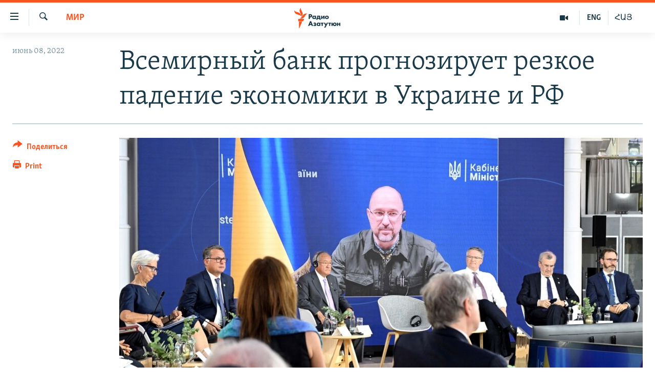

--- FILE ---
content_type: text/html; charset=utf-8
request_url: https://rus.azatutyun.am/a/31888504.html
body_size: 11625
content:

<!DOCTYPE html>
<html lang="ru" dir="ltr" class="no-js">
<head>
        <link rel="stylesheet" href="/Content/responsive/RFE/ru-AM/RFE-ru-AM.css?&amp;av=0.0.0.0&amp;cb=370">
<script src="//tags.azatutyun.am/rferl-pangea/prod/utag.sync.js"></script><script type='text/javascript' src='https://www.youtube.com/iframe_api' async></script>            <link rel="manifest" href="/manifest.json">
    <script type="text/javascript">
        //a general 'js' detection, must be on top level in <head>, due to CSS performance
        document.documentElement.className = "js";
        var cacheBuster = "370";
        var appBaseUrl = "/";
        var imgEnhancerBreakpoints = [0, 144, 256, 408, 650, 1023, 1597];
        var isLoggingEnabled = false;
        var isPreviewPage = false;
        var isLivePreviewPage = false;

        if (!isPreviewPage) {
            window.RFE = window.RFE || {};
            window.RFE.cacheEnabledByParam = window.location.href.indexOf('nocache=1') === -1;

            const url = new URL(window.location.href);
            const params = new URLSearchParams(url.search);

            // Remove the 'nocache' parameter
            params.delete('nocache');

            // Update the URL without the 'nocache' parameter
            url.search = params.toString();
            window.history.replaceState(null, '', url.toString());
        } else {
            window.addEventListener('load', function() {
                const links = window.document.links;
                for (let i = 0; i < links.length; i++) {
                    links[i].href = '#';
                    links[i].target = '_self';
                }
             })
        }

var pwaEnabled = true;        var swCacheDisabled;
    </script>
    <meta charset="utf-8" />

            <title>&#x412;&#x441;&#x435;&#x43C;&#x438;&#x440;&#x43D;&#x44B;&#x439; &#x431;&#x430;&#x43D;&#x43A; &#x43F;&#x440;&#x43E;&#x433;&#x43D;&#x43E;&#x437;&#x438;&#x440;&#x443;&#x435;&#x442; &#x440;&#x435;&#x437;&#x43A;&#x43E;&#x435; &#x43F;&#x430;&#x434;&#x435;&#x43D;&#x438;&#x435; &#x44D;&#x43A;&#x43E;&#x43D;&#x43E;&#x43C;&#x438;&#x43A;&#x438; &#x432; &#x423;&#x43A;&#x440;&#x430;&#x438;&#x43D;&#x435; &#x438; &#x420;&#x424;</title>
            <meta name="description" content="&#x412;&#x43E;&#x439;&#x43D;&#x430; &#x420;&#x43E;&#x441;&#x441;&#x438;&#x438; &#x43F;&#x440;&#x43E;&#x442;&#x438;&#x432; &#x423;&#x43A;&#x440;&#x430;&#x438;&#x43D;&#x44B; &#x442;&#x430;&#x43A;&#x436;&#x435; &#x43D;&#x435;&#x433;&#x430;&#x442;&#x438;&#x432;&#x43D;&#x43E; &#x441;&#x43A;&#x430;&#x437;&#x44B;&#x432;&#x430;&#x435;&#x442;&#x441;&#x44F; &#x43D;&#x430; &#x433;&#x43B;&#x43E;&#x431;&#x430;&#x43B;&#x44C;&#x43D;&#x43E;&#x439; &#x44D;&#x43A;&#x43E;&#x43D;&#x43E;&#x43C;&#x438;&#x43A;&#x435;" />
                <meta name="keywords" content="Архив, Новости, Экономика, Мир" />
    <meta name="viewport" content="width=device-width, initial-scale=1.0" />


    <meta http-equiv="X-UA-Compatible" content="IE=edge" />

<meta name="robots" content="max-image-preview:large"><meta property="fb:pages" content="1731694953739871" />

        <link href="https://www.svoboda.org/a/31888385.html" rel="canonical" />

        <meta name="apple-mobile-web-app-title" content="RFE/RL" />
        <meta name="apple-mobile-web-app-status-bar-style" content="black" />
            <meta name="apple-itunes-app" content="app-id=475986784, app-argument=//31888504.ltr" />
<meta content="&#x412;&#x441;&#x435;&#x43C;&#x438;&#x440;&#x43D;&#x44B;&#x439; &#x431;&#x430;&#x43D;&#x43A; &#x43F;&#x440;&#x43E;&#x433;&#x43D;&#x43E;&#x437;&#x438;&#x440;&#x443;&#x435;&#x442; &#x440;&#x435;&#x437;&#x43A;&#x43E;&#x435; &#x43F;&#x430;&#x434;&#x435;&#x43D;&#x438;&#x435; &#x44D;&#x43A;&#x43E;&#x43D;&#x43E;&#x43C;&#x438;&#x43A;&#x438; &#x432; &#x423;&#x43A;&#x440;&#x430;&#x438;&#x43D;&#x435; &#x438; &#x420;&#x424;" property="og:title"></meta>
<meta content="&#x412;&#x43E;&#x439;&#x43D;&#x430; &#x420;&#x43E;&#x441;&#x441;&#x438;&#x438; &#x43F;&#x440;&#x43E;&#x442;&#x438;&#x432; &#x423;&#x43A;&#x440;&#x430;&#x438;&#x43D;&#x44B; &#x442;&#x430;&#x43A;&#x436;&#x435; &#x43D;&#x435;&#x433;&#x430;&#x442;&#x438;&#x432;&#x43D;&#x43E; &#x441;&#x43A;&#x430;&#x437;&#x44B;&#x432;&#x430;&#x435;&#x442;&#x441;&#x44F; &#x43D;&#x430; &#x433;&#x43B;&#x43E;&#x431;&#x430;&#x43B;&#x44C;&#x43D;&#x43E;&#x439; &#x44D;&#x43A;&#x43E;&#x43D;&#x43E;&#x43C;&#x438;&#x43A;&#x435;" property="og:description"></meta>
<meta content="article" property="og:type"></meta>
<meta content="https://rus.azatutyun.am/a/31888504.html" property="og:url"></meta>
<meta content="&#x420;&#x430;&#x434;&#x438;&#x43E; &#x421;&#x432;&#x43E;&#x431;&#x43E;&#x434;&#x430;" property="og:site_name"></meta>
<meta content="https://www.facebook.com/azatutyunru/" property="article:publisher"></meta>
<meta content="https://gdb.rferl.org/01373d13-c10d-418d-a2a8-d9b992c21e4b_w1200_h630.jpg" property="og:image"></meta>
<meta content="1200" property="og:image:width"></meta>
<meta content="630" property="og:image:height"></meta>
<meta content="568280086670706" property="fb:app_id"></meta>
<meta content="summary_large_image" name="twitter:card"></meta>
<meta content="@armenialiberty" name="twitter:site"></meta>
<meta content="https://gdb.rferl.org/01373d13-c10d-418d-a2a8-d9b992c21e4b_w1200_h630.jpg" name="twitter:image"></meta>
<meta content="&#x412;&#x441;&#x435;&#x43C;&#x438;&#x440;&#x43D;&#x44B;&#x439; &#x431;&#x430;&#x43D;&#x43A; &#x43F;&#x440;&#x43E;&#x433;&#x43D;&#x43E;&#x437;&#x438;&#x440;&#x443;&#x435;&#x442; &#x440;&#x435;&#x437;&#x43A;&#x43E;&#x435; &#x43F;&#x430;&#x434;&#x435;&#x43D;&#x438;&#x435; &#x44D;&#x43A;&#x43E;&#x43D;&#x43E;&#x43C;&#x438;&#x43A;&#x438; &#x432; &#x423;&#x43A;&#x440;&#x430;&#x438;&#x43D;&#x435; &#x438; &#x420;&#x424;" name="twitter:title"></meta>
<meta content="&#x412;&#x43E;&#x439;&#x43D;&#x430; &#x420;&#x43E;&#x441;&#x441;&#x438;&#x438; &#x43F;&#x440;&#x43E;&#x442;&#x438;&#x432; &#x423;&#x43A;&#x440;&#x430;&#x438;&#x43D;&#x44B; &#x442;&#x430;&#x43A;&#x436;&#x435; &#x43D;&#x435;&#x433;&#x430;&#x442;&#x438;&#x432;&#x43D;&#x43E; &#x441;&#x43A;&#x430;&#x437;&#x44B;&#x432;&#x430;&#x435;&#x442;&#x441;&#x44F; &#x43D;&#x430; &#x433;&#x43B;&#x43E;&#x431;&#x430;&#x43B;&#x44C;&#x43D;&#x43E;&#x439; &#x44D;&#x43A;&#x43E;&#x43D;&#x43E;&#x43C;&#x438;&#x43A;&#x435;" name="twitter:description"></meta>
                    <link rel="amphtml" href="https://rus.azatutyun.am/amp/31888504.html" />
<script type="application/ld+json">{"articleSection":"Мир","isAccessibleForFree":true,"headline":"Всемирный банк прогнозирует резкое падение экономики в Украине и РФ","inLanguage":"ru-AM","keywords":"Архив, Новости, Экономика, Мир","author":{"@type":"Person","name":"RFE/RL"},"datePublished":"2022-06-08 06:33:06Z","dateModified":"2022-06-08 06:33:06Z","publisher":{"logo":{"width":512,"height":220,"@type":"ImageObject","url":"https://rus.azatutyun.am/Content/responsive/RFE/ru-AM/img/logo.png"},"@type":"NewsMediaOrganization","url":"https://rus.azatutyun.am","sameAs":["https://www.facebook.com/azatutyunru/","https://twitter.com/azatutyunradio","https://www.youtube.com/azatutyunradio","https://www.instagram.com/azatutyuntv/"],"name":"Радио Азатутюн","alternateName":""},"@context":"https://schema.org","@type":"NewsArticle","mainEntityOfPage":"https://rus.azatutyun.am/a/31888504.html","url":"https://rus.azatutyun.am/a/31888504.html","description":"Война России против Украины также негативно сказывается на глобальной экономике","image":{"width":1080,"height":608,"@type":"ImageObject","url":"https://gdb.rferl.org/01373d13-c10d-418d-a2a8-d9b992c21e4b_w1080_h608.jpg"},"name":"Всемирный банк прогнозирует резкое падение экономики в Украине и РФ"}</script>
    <script src="/Scripts/responsive/infographics.bundle.min.js?&amp;av=0.0.0.0&amp;cb=370"></script>
        <script src="/Scripts/responsive/dollardom.min.js?&amp;av=0.0.0.0&amp;cb=370"></script>
        <script src="/Scripts/responsive/modules/commons.js?&amp;av=0.0.0.0&amp;cb=370"></script>
        <script src="/Scripts/responsive/modules/app_code.js?&amp;av=0.0.0.0&amp;cb=370"></script>

        <link rel="icon" type="image/svg+xml" href="/Content/responsive/RFE/img/webApp/favicon.svg" />
        <link rel="alternate icon" href="/Content/responsive/RFE/img/webApp/favicon.ico" />
            <link rel="mask-icon" color="#ea6903" href="/Content/responsive/RFE/img/webApp/favicon_safari.svg" />
        <link rel="apple-touch-icon" sizes="152x152" href="/Content/responsive/RFE/img/webApp/ico-152x152.png" />
        <link rel="apple-touch-icon" sizes="144x144" href="/Content/responsive/RFE/img/webApp/ico-144x144.png" />
        <link rel="apple-touch-icon" sizes="114x114" href="/Content/responsive/RFE/img/webApp/ico-114x114.png" />
        <link rel="apple-touch-icon" sizes="72x72" href="/Content/responsive/RFE/img/webApp/ico-72x72.png" />
        <link rel="apple-touch-icon-precomposed" href="/Content/responsive/RFE/img/webApp/ico-57x57.png" />
        <link rel="icon" sizes="192x192" href="/Content/responsive/RFE/img/webApp/ico-192x192.png" />
        <link rel="icon" sizes="128x128" href="/Content/responsive/RFE/img/webApp/ico-128x128.png" />
        <meta name="msapplication-TileColor" content="#ffffff" />
        <meta name="msapplication-TileImage" content="/Content/responsive/RFE/img/webApp/ico-144x144.png" />
                <link rel="preload" href="/Content/responsive/fonts/Skolar-Lt_Cyrl_v2.4.woff" type="font/woff" as="font" crossorigin="anonymous" />
    <link rel="alternate" type="application/rss+xml" title="RFE/RL - Top Stories [RSS]" href="/api/" />
    <link rel="sitemap" type="application/rss+xml" href="/sitemap.xml" />
    
    



</head>
<body class=" nav-no-loaded cc_theme pg-article print-lay-article js-category-to-nav nojs-images ">
        <script type="text/javascript" >
            var analyticsData = {url:"https://rus.azatutyun.am/a/31888504.html",property_id:"429",article_uid:"31888504",page_title:"Всемирный банк прогнозирует резкое падение экономики в Украине и РФ",page_type:"article",content_type:"article",subcontent_type:"article",last_modified:"2022-06-08 06:33:06Z",pub_datetime:"2022-06-08 06:33:06Z",pub_year:"2022",pub_month:"06",pub_day:"08",pub_hour:"06",pub_weekday:"Wednesday",section:"мир",english_section:"world",byline:"",categories:"armenian_default_zone,new,economy,world",domain:"rus.azatutyun.am",language:"Russian",language_service:"RFERL Armenian",platform:"web",copied:"yes",copied_article:"31888385|2|Russian|2022-06-08",copied_title:"Всемирный банк прогнозирует резкое падение экономики в Украине и РФ",runs_js:"Yes",cms_release:"8.44.0.0.370",enviro_type:"prod",slug:"",entity:"RFE",short_language_service:"ARM",platform_short:"W",page_name:"Всемирный банк прогнозирует резкое падение экономики в Украине и РФ"};
        </script>
<noscript><iframe src="https://www.googletagmanager.com/ns.html?id=GTM-WXZBPZ" height="0" width="0" style="display:none;visibility:hidden"></iframe></noscript>        <script type="text/javascript" data-cookiecategory="analytics">
            var gtmEventObject = Object.assign({}, analyticsData, {event: 'page_meta_ready'});window.dataLayer = window.dataLayer || [];window.dataLayer.push(gtmEventObject);
            if (top.location === self.location) { //if not inside of an IFrame
                 var renderGtm = "true";
                 if (renderGtm === "true") {
            (function(w,d,s,l,i){w[l]=w[l]||[];w[l].push({'gtm.start':new Date().getTime(),event:'gtm.js'});var f=d.getElementsByTagName(s)[0],j=d.createElement(s),dl=l!='dataLayer'?'&l='+l:'';j.async=true;j.src='//www.googletagmanager.com/gtm.js?id='+i+dl;f.parentNode.insertBefore(j,f);})(window,document,'script','dataLayer','GTM-WXZBPZ');
                 }
            }
        </script>
        <!--Analytics tag js version start-->
            <script type="text/javascript" data-cookiecategory="analytics">
                var utag_data = Object.assign({}, analyticsData, {});
if(typeof(TealiumTagFrom)==='function' && typeof(TealiumTagSearchKeyword)==='function') {
var utag_from=TealiumTagFrom();var utag_searchKeyword=TealiumTagSearchKeyword();
if(utag_searchKeyword!=null && utag_searchKeyword!=='' && utag_data["search_keyword"]==null) utag_data["search_keyword"]=utag_searchKeyword;if(utag_from!=null && utag_from!=='') utag_data["from"]=TealiumTagFrom();}
                if(window.top!== window.self&&utag_data.page_type==="snippet"){utag_data.page_type = 'iframe';}
                try{if(window.top!==window.self&&window.self.location.hostname===window.top.location.hostname){utag_data.platform = 'self-embed';utag_data.platform_short = 'se';}}catch(e){if(window.top!==window.self&&window.self.location.search.includes("platformType=self-embed")){utag_data.platform = 'cross-promo';utag_data.platform_short = 'cp';}}
                (function(a,b,c,d){    a="https://tags.azatutyun.am/rferl-pangea/prod/utag.js";    b=document;c="script";d=b.createElement(c);d.src=a;d.type="text/java"+c;d.async=true;    a=b.getElementsByTagName(c)[0];a.parentNode.insertBefore(d,a);    })();
            </script>
        <!--Analytics tag js version end-->
<!-- Analytics tag management NoScript -->
<noscript>
<img style="position: absolute; border: none;" src="https://ssc.azatutyun.am/b/ss/bbgprod,bbgentityrferl/1/G.4--NS/899341949?pageName=rfe%3aarm%3aw%3aarticle%3a%d0%92%d1%81%d0%b5%d0%bc%d0%b8%d1%80%d0%bd%d1%8b%d0%b9%20%d0%b1%d0%b0%d0%bd%d0%ba%20%d0%bf%d1%80%d0%be%d0%b3%d0%bd%d0%be%d0%b7%d0%b8%d1%80%d1%83%d0%b5%d1%82%20%d1%80%d0%b5%d0%b7%d0%ba%d0%be%d0%b5%20%d0%bf%d0%b0%d0%b4%d0%b5%d0%bd%d0%b8%d0%b5%20%d1%8d%d0%ba%d0%be%d0%bd%d0%be%d0%bc%d0%b8%d0%ba%d0%b8%20%d0%b2%20%d0%a3%d0%ba%d1%80%d0%b0%d0%b8%d0%bd%d0%b5%20%d0%b8%20%d0%a0%d0%a4&amp;c6=%d0%92%d1%81%d0%b5%d0%bc%d0%b8%d1%80%d0%bd%d1%8b%d0%b9%20%d0%b1%d0%b0%d0%bd%d0%ba%20%d0%bf%d1%80%d0%be%d0%b3%d0%bd%d0%be%d0%b7%d0%b8%d1%80%d1%83%d0%b5%d1%82%20%d1%80%d0%b5%d0%b7%d0%ba%d0%be%d0%b5%20%d0%bf%d0%b0%d0%b4%d0%b5%d0%bd%d0%b8%d0%b5%20%d1%8d%d0%ba%d0%be%d0%bd%d0%be%d0%bc%d0%b8%d0%ba%d0%b8%20%d0%b2%20%d0%a3%d0%ba%d1%80%d0%b0%d0%b8%d0%bd%d0%b5%20%d0%b8%20%d0%a0%d0%a4&amp;v36=8.44.0.0.370&amp;v6=D=c6&amp;g=https%3a%2f%2frus.azatutyun.am%2fa%2f31888504.html&amp;c1=D=g&amp;v1=D=g&amp;events=event1,event52&amp;c16=rferl%20armenian&amp;v16=D=c16&amp;c5=world&amp;v5=D=c5&amp;ch=%d0%9c%d0%b8%d1%80&amp;c15=russian&amp;v15=D=c15&amp;c4=article&amp;v4=D=c4&amp;c14=31888504&amp;v14=D=c14&amp;v20=no&amp;c17=web&amp;v17=D=c17&amp;mcorgid=518abc7455e462b97f000101%40adobeorg&amp;server=rus.azatutyun.am&amp;pageType=D=c4&amp;ns=bbg&amp;v29=D=server&amp;v25=rfe&amp;v30=429&amp;v105=D=User-Agent " alt="analytics" width="1" height="1" /></noscript>
<!-- End of Analytics tag management NoScript -->


        <!--*** Accessibility links - For ScreenReaders only ***-->
        <section>
            <div class="sr-only">
                <h2>&#x421;&#x441;&#x44B;&#x43B;&#x43A;&#x438; &#x434;&#x43E;&#x441;&#x442;&#x443;&#x43F;&#x430;</h2>
                <ul>
                    <li><a href="#content" data-disable-smooth-scroll="1">&#x41F;&#x435;&#x440;&#x435;&#x439;&#x442;&#x438; &#x43A; &#x43E;&#x441;&#x43D;&#x43E;&#x432;&#x43D;&#x43E;&#x43C;&#x443; &#x441;&#x43E;&#x434;&#x435;&#x440;&#x436;&#x430;&#x43D;&#x438;&#x44E;</a></li>
                    <li><a href="#navigation" data-disable-smooth-scroll="1">&#x41F;&#x435;&#x440;&#x435;&#x439;&#x442;&#x438; &#x43A; &#x43E;&#x441;&#x43D;&#x43E;&#x432;&#x43D;&#x43E;&#x439; &#x43D;&#x430;&#x432;&#x438;&#x433;&#x430;&#x446;&#x438;&#x438;</a></li>
                    <li><a href="#txtHeaderSearch" data-disable-smooth-scroll="1">&#x41F;&#x435;&#x440;&#x435;&#x439;&#x442;&#x438; &#x43A; &#x43F;&#x43E;&#x438;&#x441;&#x43A;&#x443;</a></li>
                </ul>
            </div>
        </section>
    




<div dir="ltr">
    <div id="page">
            <aside>

<div class="c-lightbox overlay-modal">
    <div class="c-lightbox__intro">
        <h2 class="c-lightbox__intro-title"></h2>
        <button class="btn btn--rounded c-lightbox__btn c-lightbox__intro-next" title="&#x421;&#x43B;&#x435;&#x434;&#x443;&#x44E;&#x449;&#x438;&#x439;">
            <span class="ico ico--rounded ico-chevron-forward"></span>
            <span class="sr-only">&#x421;&#x43B;&#x435;&#x434;&#x443;&#x44E;&#x449;&#x438;&#x439;</span>
        </button>
    </div>
    <div class="c-lightbox__nav">
        <button class="btn btn--rounded c-lightbox__btn c-lightbox__btn--close" title="&#x417;&#x430;&#x43A;&#x440;&#x44B;&#x442;&#x44C;">
            <span class="ico ico--rounded ico-close"></span>
            <span class="sr-only">&#x417;&#x430;&#x43A;&#x440;&#x44B;&#x442;&#x44C;</span>
        </button>
        <button class="btn btn--rounded c-lightbox__btn c-lightbox__btn--prev" title="&#x41F;&#x440;&#x435;&#x434;&#x44B;&#x434;&#x443;&#x449;&#x438;&#x439;">
            <span class="ico ico--rounded ico-chevron-backward"></span>
            <span class="sr-only">&#x41F;&#x440;&#x435;&#x434;&#x44B;&#x434;&#x443;&#x449;&#x438;&#x439;</span>
        </button>
        <button class="btn btn--rounded c-lightbox__btn c-lightbox__btn--next" title="&#x421;&#x43B;&#x435;&#x434;&#x443;&#x44E;&#x449;&#x438;&#x439;">
            <span class="ico ico--rounded ico-chevron-forward"></span>
            <span class="sr-only">&#x421;&#x43B;&#x435;&#x434;&#x443;&#x44E;&#x449;&#x438;&#x439;</span>
        </button>
    </div>
    <div class="c-lightbox__content-wrap">
        <figure class="c-lightbox__content">
            <span class="c-spinner c-spinner--lightbox">
                <img src="/Content/responsive/img/player-spinner.png"
                     alt="please wait"
                     title="please wait" />
            </span>
            <div class="c-lightbox__img">
                <div class="thumb">
                    <img src="" alt="" />
                </div>
            </div>
            <figcaption>
                <div class="c-lightbox__info c-lightbox__info--foot">
                    <span class="c-lightbox__counter"></span>
                    <span class="caption c-lightbox__caption"></span>
                </div>
            </figcaption>
        </figure>
    </div>
    <div class="hidden">
        <div class="content-advisory__box content-advisory__box--lightbox">
            <span class="content-advisory__box-text">This image contains sensitive content which some people may find offensive or disturbing.</span>
            <button class="btn btn--transparent content-advisory__box-btn m-t-md" value="text" type="button">
                <span class="btn__text">
                    Click to reveal
                </span>
            </button>
        </div>
    </div>
</div>

<div class="print-dialogue">
    <div class="container">
        <h3 class="print-dialogue__title section-head">Print Options:</h3>
        <div class="print-dialogue__opts">
            <ul class="print-dialogue__opt-group">
                <li class="form__group form__group--checkbox">
                    <input class="form__check " id="checkboxImages" name="checkboxImages" type="checkbox" checked="checked" />
                    <label for="checkboxImages" class="form__label m-t-md">Images</label>
                </li>
                <li class="form__group form__group--checkbox">
                    <input class="form__check " id="checkboxMultimedia" name="checkboxMultimedia" type="checkbox" checked="checked" />
                    <label for="checkboxMultimedia" class="form__label m-t-md">Multimedia</label>
                </li>
            </ul>
            <ul class="print-dialogue__opt-group">
                <li class="form__group form__group--checkbox">
                    <input class="form__check " id="checkboxEmbedded" name="checkboxEmbedded" type="checkbox" checked="checked" />
                    <label for="checkboxEmbedded" class="form__label m-t-md">Embedded Content</label>
                </li>
                <li class="hidden">
                    <input class="form__check " id="checkboxComments" name="checkboxComments" type="checkbox" />
                    <label for="checkboxComments" class="form__label m-t-md"> Comments</label>
                </li>
            </ul>
        </div>
        <div class="print-dialogue__buttons">
            <button class="btn  btn--secondary close-button" type="button" title="&#x41E;&#x442;&#x43C;&#x435;&#x43D;&#x438;&#x442;&#x44C;">
                <span class="btn__text ">&#x41E;&#x442;&#x43C;&#x435;&#x43D;&#x438;&#x442;&#x44C;</span>
            </button>
            <button class="btn  btn-cust-print m-l-sm" type="button" title="Print">
                <span class="btn__text ">Print</span>
            </button>
        </div>
    </div>
</div>                
<div class="ctc-message pos-fix">
    <div class="ctc-message__inner">Link has been copied to clipboard</div>
</div>
            </aside>

<div class="hdr-20 hdr-20--big">
    <div class="hdr-20__inner">
        <div class="hdr-20__max pos-rel">
            <div class="hdr-20__side hdr-20__side--primary d-flex">
                <label data-for="main-menu-ctrl" data-switcher-trigger="true" data-switch-target="main-menu-ctrl" class="burger hdr-trigger pos-rel trans-trigger" data-trans-evt="click" data-trans-id="menu">
                    <span class="ico ico-close hdr-trigger__ico hdr-trigger__ico--close burger__ico burger__ico--close"></span>
                    <span class="ico ico-menu hdr-trigger__ico hdr-trigger__ico--open burger__ico burger__ico--open"></span>
                </label>
                <div class="menu-pnl pos-fix trans-target" data-switch-target="main-menu-ctrl" data-trans-id="menu">
                    <div class="menu-pnl__inner">
                        <nav class="main-nav menu-pnl__item menu-pnl__item--first">
                            <ul class="main-nav__list accordeon" data-analytics-tales="false" data-promo-name="link" data-location-name="nav,secnav">
                                

        <li class="main-nav__item">
            <a class="main-nav__item-name main-nav__item-name--link" href="/p/2842.html" title="&#x413;&#x43B;&#x430;&#x432;&#x43D;&#x430;&#x44F;" data-item-name="mobilehomeru" >&#x413;&#x43B;&#x430;&#x432;&#x43D;&#x430;&#x44F;</a>
        </li>

        <li class="main-nav__item">
            <a class="main-nav__item-name main-nav__item-name--link" href="/z/3282" title="&#x41D;&#x43E;&#x432;&#x43E;&#x441;&#x442;&#x438;" data-item-name="New" >&#x41D;&#x43E;&#x432;&#x43E;&#x441;&#x442;&#x438;</a>
        </li>

        <li class="main-nav__item">
            <a class="main-nav__item-name main-nav__item-name--link" href="/z/3284" title="&#x41F;&#x43E;&#x43B;&#x438;&#x442;&#x438;&#x43A;&#x430;" data-item-name="Politics" >&#x41F;&#x43E;&#x43B;&#x438;&#x442;&#x438;&#x43A;&#x430;</a>
        </li>

        <li class="main-nav__item">
            <a class="main-nav__item-name main-nav__item-name--link" href="/z/3285" title="&#x41E;&#x431;&#x449;&#x435;&#x441;&#x442;&#x432;&#x43E;" data-item-name="Society" >&#x41E;&#x431;&#x449;&#x435;&#x441;&#x442;&#x432;&#x43E;</a>
        </li>

        <li class="main-nav__item">
            <a class="main-nav__item-name main-nav__item-name--link" href="/z/3286" title="&#x42D;&#x43A;&#x43E;&#x43D;&#x43E;&#x43C;&#x438;&#x43A;&#x430;" data-item-name="Economy" >&#x42D;&#x43A;&#x43E;&#x43D;&#x43E;&#x43C;&#x438;&#x43A;&#x430;</a>
        </li>

        <li class="main-nav__item">
            <a class="main-nav__item-name main-nav__item-name--link" href="/z/3288" title="&#x420;&#x435;&#x433;&#x438;&#x43E;&#x43D;" data-item-name="region" >&#x420;&#x435;&#x433;&#x438;&#x43E;&#x43D;</a>
        </li>

        <li class="main-nav__item">
            <a class="main-nav__item-name main-nav__item-name--link" href="/&#x43D;&#x430;&#x433;&#x43E;&#x440;&#x43D;&#x44B;&#x439;-&#x43A;&#x430;&#x440;&#x430;&#x431;&#x430;&#x445;" title="&#x41D;&#x430;&#x433;&#x43E;&#x440;&#x43D;&#x44B;&#x439; &#x41A;&#x430;&#x440;&#x430;&#x431;&#x430;&#x445;" data-item-name="karabakh" >&#x41D;&#x430;&#x433;&#x43E;&#x440;&#x43D;&#x44B;&#x439; &#x41A;&#x430;&#x440;&#x430;&#x431;&#x430;&#x445;</a>
        </li>

        <li class="main-nav__item">
            <a class="main-nav__item-name main-nav__item-name--link" href="/z/3287" title="&#x41A;&#x443;&#x43B;&#x44C;&#x442;&#x443;&#x440;&#x430;" data-item-name="culture" >&#x41A;&#x443;&#x43B;&#x44C;&#x442;&#x443;&#x440;&#x430;</a>
        </li>

        <li class="main-nav__item">
            <a class="main-nav__item-name main-nav__item-name--link" href="/z/15479" title="&#x421;&#x43F;&#x43E;&#x440;&#x442;" data-item-name="sports" >&#x421;&#x43F;&#x43E;&#x440;&#x442;</a>
        </li>

        <li class="main-nav__item">
            <a class="main-nav__item-name main-nav__item-name--link" href="/z/730" title="&#x410;&#x440;&#x445;&#x438;&#x432;" data-item-name="Armenian_Default_Zone" >&#x410;&#x440;&#x445;&#x438;&#x432;</a>
        </li>



                            </ul>
                        </nav>
                        

<div class="menu-pnl__item">
        <a href="https://www.azatutyun.am" class="menu-pnl__item-link" alt="&#x540;&#x561;&#x575;&#x565;&#x580;&#x565;&#x576;">&#x540;&#x561;&#x575;&#x565;&#x580;&#x565;&#x576;</a>
        <a href="https://www.azatutyun.am/p/3171.html" class="menu-pnl__item-link" alt="English">English</a>
        <a href="https://rus.azatutyun.am" class="menu-pnl__item-link" alt="&#x420;&#x443;&#x441;&#x441;&#x43A;&#x438;&#x439;">&#x420;&#x443;&#x441;&#x441;&#x43A;&#x438;&#x439;</a>
</div>


                        
                            <div class="menu-pnl__item">
                                <a href="/navigation/allsites" class="menu-pnl__item-link">
                                    <span class="ico ico-languages "></span>
                                    &#x412;&#x441;&#x435; &#x441;&#x430;&#x439;&#x442;&#x44B; &#x420;&#x430;&#x434;&#x438;&#x43E; &#x410;&#x437;&#x430;&#x442;&#x443;&#x442;&#x44E;&#x43D;
                                </a>
                            </div>
                    </div>
                </div>
                <label data-for="top-search-ctrl" data-switcher-trigger="true" data-switch-target="top-search-ctrl" class="top-srch-trigger hdr-trigger">
                    <span class="ico ico-close hdr-trigger__ico hdr-trigger__ico--close top-srch-trigger__ico top-srch-trigger__ico--close"></span>
                    <span class="ico ico-search hdr-trigger__ico hdr-trigger__ico--open top-srch-trigger__ico top-srch-trigger__ico--open"></span>
                </label>
                <div class="srch-top srch-top--in-header" data-switch-target="top-search-ctrl">
                    <div class="container">
                        
<form action="/s" class="srch-top__form srch-top__form--in-header" id="form-topSearchHeader" method="get" role="search">    <label for="txtHeaderSearch" class="sr-only">&#x41F;&#x43E;&#x438;&#x441;&#x43A;</label>
    <input type="text" id="txtHeaderSearch" name="k" placeholder="&#x41F;&#x43E;&#x438;&#x441;&#x43A;" accesskey="s" value="" class="srch-top__input analyticstag-event" onkeydown="if (event.keyCode === 13) { FireAnalyticsTagEventOnSearch('search', $dom.get('#txtHeaderSearch')[0].value) }" />
    <button title="&#x41F;&#x43E;&#x438;&#x441;&#x43A;" type="submit" class="btn btn--top-srch analyticstag-event" onclick="FireAnalyticsTagEventOnSearch('search', $dom.get('#txtHeaderSearch')[0].value) ">
        <span class="ico ico-search"></span>
    </button>
</form>
                    </div>
                </div>
                <a href="/" class="main-logo-link">
                    <img src="/Content/responsive/RFE/ru-AM/img/logo-compact.svg" class="main-logo main-logo--comp" alt="site logo">
                        <img src="/Content/responsive/RFE/ru-AM/img/logo.svg" class="main-logo main-logo--big" alt="site logo">
                </a>
            </div>
            <div class="hdr-20__side hdr-20__side--secondary d-flex">
                

    <a href="https://www.azatutyun.am" title="&#x540;&#x531;&#x545;" class="hdr-20__secondary-item hdr-20__secondary-item--lang" data-item-name="satellite">
        
&#x540;&#x531;&#x545;
    </a>

    <a href="https://www.azatutyun.am/en" title="ENG" class="hdr-20__secondary-item hdr-20__secondary-item--lang" data-item-name="satellite">
        
ENG
    </a>

    <a href="/z/3292" title="&#x412;&#x438;&#x434;&#x435;&#x43E;" class="hdr-20__secondary-item" data-item-name="video">
        
    <span class="ico ico-video hdr-20__secondary-icon"></span>

    </a>

    <a href="/s" title="&#x41F;&#x43E;&#x438;&#x441;&#x43A;" class="hdr-20__secondary-item hdr-20__secondary-item--search" data-item-name="search">
        
    <span class="ico ico-search hdr-20__secondary-icon hdr-20__secondary-icon--search"></span>

    </a>



                
                <div class="srch-bottom">
                    
<form action="/s" class="srch-bottom__form d-flex" id="form-bottomSearch" method="get" role="search">    <label for="txtSearch" class="sr-only">&#x41F;&#x43E;&#x438;&#x441;&#x43A;</label>
    <input type="search" id="txtSearch" name="k" placeholder="&#x41F;&#x43E;&#x438;&#x441;&#x43A;" accesskey="s" value="" class="srch-bottom__input analyticstag-event" onkeydown="if (event.keyCode === 13) { FireAnalyticsTagEventOnSearch('search', $dom.get('#txtSearch')[0].value) }" />
    <button title="&#x41F;&#x43E;&#x438;&#x441;&#x43A;" type="submit" class="btn btn--bottom-srch analyticstag-event" onclick="FireAnalyticsTagEventOnSearch('search', $dom.get('#txtSearch')[0].value) ">
        <span class="ico ico-search"></span>
    </button>
</form>
                </div>
            </div>
            <img src="/Content/responsive/RFE/ru-AM/img/logo-print.gif" class="logo-print" alt="site logo">
            <img src="/Content/responsive/RFE/ru-AM/img/logo-print_color.png" class="logo-print logo-print--color" alt="site logo">
        </div>
    </div>
</div>
    <script>
        if (document.body.className.indexOf('pg-home') > -1) {
            var nav2In = document.querySelector('.hdr-20__inner');
            var nav2Sec = document.querySelector('.hdr-20__side--secondary');
            var secStyle = window.getComputedStyle(nav2Sec);
            if (nav2In && window.pageYOffset < 150 && secStyle['position'] !== 'fixed') {
                nav2In.classList.add('hdr-20__inner--big')
            }
        }
    </script>



<div class="c-hlights c-hlights--breaking c-hlights--no-item" data-hlight-display="mobile,desktop">
    <div class="c-hlights__wrap container p-0">
        <div class="c-hlights__nav">
            <a role="button" href="#" title="&#x41F;&#x440;&#x435;&#x434;&#x44B;&#x434;&#x443;&#x449;&#x438;&#x439;">
                <span class="ico ico-chevron-backward m-0"></span>
                <span class="sr-only">&#x41F;&#x440;&#x435;&#x434;&#x44B;&#x434;&#x443;&#x449;&#x438;&#x439;</span>
            </a>
            <a role="button" href="#" title="&#x421;&#x43B;&#x435;&#x434;&#x443;&#x44E;&#x449;&#x438;&#x439;">
                <span class="ico ico-chevron-forward m-0"></span>
                <span class="sr-only">&#x421;&#x43B;&#x435;&#x434;&#x443;&#x44E;&#x449;&#x438;&#x439;</span>
            </a>
        </div>
        <span class="c-hlights__label">
            <span class="">Breaking News</span>
            <span class="switcher-trigger">
                <label data-for="more-less-1" data-switcher-trigger="true" class="switcher-trigger__label switcher-trigger__label--more p-b-0" title="&#x41F;&#x43E;&#x43A;&#x430;&#x437;&#x430;&#x442;&#x44C; &#x431;&#x43E;&#x43B;&#x44C;&#x448;&#x435;">
                    <span class="ico ico-chevron-down"></span>
                </label>
                <label data-for="more-less-1" data-switcher-trigger="true" class="switcher-trigger__label switcher-trigger__label--less p-b-0" title="Show less">
                    <span class="ico ico-chevron-up"></span>
                </label>
            </span>
        </span>
        <ul class="c-hlights__items switcher-target" data-switch-target="more-less-1">
            
        </ul>
    </div>
</div>


        <div id="content">
            

    <main class="container">

    <div class="hdr-container">
        <div class="row">
            <div class="col-category col-xs-12 col-md-2 pull-left">


<div class="category js-category">
<a class="" href="/z/3327">&#x41C;&#x438;&#x440;</a></div></div>
<div class="col-title col-xs-12 col-md-10 pull-right">

    <h1 class="title pg-title">
        &#x412;&#x441;&#x435;&#x43C;&#x438;&#x440;&#x43D;&#x44B;&#x439; &#x431;&#x430;&#x43D;&#x43A; &#x43F;&#x440;&#x43E;&#x433;&#x43D;&#x43E;&#x437;&#x438;&#x440;&#x443;&#x435;&#x442; &#x440;&#x435;&#x437;&#x43A;&#x43E;&#x435; &#x43F;&#x430;&#x434;&#x435;&#x43D;&#x438;&#x435; &#x44D;&#x43A;&#x43E;&#x43D;&#x43E;&#x43C;&#x438;&#x43A;&#x438; &#x432; &#x423;&#x43A;&#x440;&#x430;&#x438;&#x43D;&#x435; &#x438; &#x420;&#x424;
    </h1>
</div>
<div class="col-publishing-details col-xs-12 col-sm-12 col-md-2 pull-left">

<div class="publishing-details ">
        <div class="published">
            <span class="date" >
                    <time pubdate="pubdate" datetime="2022-06-08T10:33:06&#x2B;04:00">
                        &#x438;&#x44E;&#x43D;&#x44C; 08, 2022
                    </time>
            </span>
        </div>
</div>

</div>
<div class="col-lg-12 separator">

<div class="separator">
    <hr class="title-line" />
</div></div>
<div class="col-multimedia col-xs-12 col-md-10 pull-right">

<div class="cover-media">
    <figure class="media-image js-media-expand">
        <div class="img-wrap">
            <div class="thumb thumb16_9">

            <img src="https://gdb.rferl.org/01373d13-c10d-418d-a2a8-d9b992c21e4b_w250_r1_s.jpg" alt="&#x41F;&#x440;&#x435;&#x43C;&#x44C;&#x435;&#x440;-&#x43C;&#x438;&#x43D;&#x438;&#x441;&#x442;&#x440; &#x423;&#x43A;&#x440;&#x430;&#x438;&#x43D;&#x44B; &#x414;&#x435;&#x43D;&#x438;&#x441; &#x428;&#x43C;&#x44B;&#x433;&#x430;&#x43B;&#x44C;  &#x432;&#x44B;&#x441;&#x442;&#x443;&#x43F;&#x430;&#x435;&#x442; &#x43F;&#x43E; &#x432;&#x438;&#x434;&#x435;&#x43E;&#x441;&#x432;&#x44F;&#x437;&#x438; &#x43D;&#x430; &#x437;&#x430;&#x441;&#x435;&#x434;&#x430;&#x43D;&#x438;&#x438; &#x43C;&#x438;&#x43D;&#x438;&#x441;&#x442;&#x440;&#x43E;&#x432; &#x444;&#x438;&#x43D;&#x430;&#x43D;&#x441;&#x43E;&#x432; &#x441;&#x442;&#x440;&#x430;&#x43D; &#x447;&#x43B;&#x435;&#x43D;&#x43E;&#x432; &quot;&#x411;&#x43E;&#x43B;&#x44C;&#x448;&#x43E;&#x439; &#x441;&#x435;&#x43C;&#x435;&#x440;&#x43A;&#x438;&quot;, &#x43D;&#x430; &#x43A;&#x43E;&#x442;&#x43E;&#x440;&#x43E;&#x43C; &#x43E;&#x431;&#x441;&#x443;&#x436;&#x434;&#x430;&#x43B;&#x438;&#x441;&#x44C; &#x43C;&#x435;&#x440;&#x44B; &#x44D;&#x43A;&#x43E;&#x43D;&#x43E;&#x43C;&#x438;&#x447;&#x435;&#x441;&#x43A;&#x43E;&#x439; &#x438; &#x444;&#x438;&#x43D;&#x430;&#x43D;&#x441;&#x43E;&#x432;&#x43E;&#x439; &#x43F;&#x43E;&#x43C;&#x43E;&#x449;&#x438; &#x423;&#x43A;&#x440;&#x430;&#x438;&#x43D;&#x435;. 19 &#x43C;&#x430;&#x44F; 2022 &#x433;&#x43E;&#x434;&#x430;" />
                                </div>
        </div>
            <figcaption>
                <span class="caption">&#x41F;&#x440;&#x435;&#x43C;&#x44C;&#x435;&#x440;-&#x43C;&#x438;&#x43D;&#x438;&#x441;&#x442;&#x440; &#x423;&#x43A;&#x440;&#x430;&#x438;&#x43D;&#x44B; &#x414;&#x435;&#x43D;&#x438;&#x441; &#x428;&#x43C;&#x44B;&#x433;&#x430;&#x43B;&#x44C;  &#x432;&#x44B;&#x441;&#x442;&#x443;&#x43F;&#x430;&#x435;&#x442; &#x43F;&#x43E; &#x432;&#x438;&#x434;&#x435;&#x43E;&#x441;&#x432;&#x44F;&#x437;&#x438; &#x43D;&#x430; &#x437;&#x430;&#x441;&#x435;&#x434;&#x430;&#x43D;&#x438;&#x438; &#x43C;&#x438;&#x43D;&#x438;&#x441;&#x442;&#x440;&#x43E;&#x432; &#x444;&#x438;&#x43D;&#x430;&#x43D;&#x441;&#x43E;&#x432; &#x441;&#x442;&#x440;&#x430;&#x43D; &#x447;&#x43B;&#x435;&#x43D;&#x43E;&#x432; &quot;&#x411;&#x43E;&#x43B;&#x44C;&#x448;&#x43E;&#x439; &#x441;&#x435;&#x43C;&#x435;&#x440;&#x43A;&#x438;&quot;, &#x43D;&#x430; &#x43A;&#x43E;&#x442;&#x43E;&#x440;&#x43E;&#x43C; &#x43E;&#x431;&#x441;&#x443;&#x436;&#x434;&#x430;&#x43B;&#x438;&#x441;&#x44C; &#x43C;&#x435;&#x440;&#x44B; &#x44D;&#x43A;&#x43E;&#x43D;&#x43E;&#x43C;&#x438;&#x447;&#x435;&#x441;&#x43A;&#x43E;&#x439; &#x438; &#x444;&#x438;&#x43D;&#x430;&#x43D;&#x441;&#x43E;&#x432;&#x43E;&#x439; &#x43F;&#x43E;&#x43C;&#x43E;&#x449;&#x438; &#x423;&#x43A;&#x440;&#x430;&#x438;&#x43D;&#x435;. 19 &#x43C;&#x430;&#x44F; 2022 &#x433;&#x43E;&#x434;&#x430;</span>
            </figcaption>
    </figure>
</div>

</div>
<div class="col-xs-12 col-md-2 pull-left article-share pos-rel">

    <div class="share--box">
                <div class="sticky-share-container" style="display:none">
                    <div class="container">
                        <a href="https://rus.azatutyun.am" id="logo-sticky-share">&nbsp;</a>
                        <div class="pg-title pg-title--sticky-share">
                            &#x412;&#x441;&#x435;&#x43C;&#x438;&#x440;&#x43D;&#x44B;&#x439; &#x431;&#x430;&#x43D;&#x43A; &#x43F;&#x440;&#x43E;&#x433;&#x43D;&#x43E;&#x437;&#x438;&#x440;&#x443;&#x435;&#x442; &#x440;&#x435;&#x437;&#x43A;&#x43E;&#x435; &#x43F;&#x430;&#x434;&#x435;&#x43D;&#x438;&#x435; &#x44D;&#x43A;&#x43E;&#x43D;&#x43E;&#x43C;&#x438;&#x43A;&#x438; &#x432; &#x423;&#x43A;&#x440;&#x430;&#x438;&#x43D;&#x435; &#x438; &#x420;&#x424;
                        </div>
                        <div class="sticked-nav-actions">
                            <!--This part is for sticky navigation display-->
                            <p class="buttons link-content-sharing p-0 ">
                                <button class="btn btn--link btn-content-sharing p-t-0 " id="btnContentSharing" value="text" role="Button" type="" title="&#x43F;&#x435;&#x440;&#x435;&#x43A;&#x43B;&#x44E;&#x447;&#x438;&#x442;&#x44C;&#x441;&#x44F; &#x43D;&#x430; &#x431;&#x43E;&#x43B;&#x44C;&#x448;&#x438;&#x435; &#x432;&#x430;&#x440;&#x438;&#x430;&#x43D;&#x442;&#x44B; &#x43E;&#x431;&#x43C;&#x435;&#x43D;&#x430;">
                                    <span class="ico ico-share ico--l"></span>
                                    <span class="btn__text ">
                                        &#x41F;&#x43E;&#x434;&#x435;&#x43B;&#x438;&#x442;&#x44C;&#x441;&#x44F;
                                    </span>
                                </button>
                            </p>
                            <aside class="content-sharing js-content-sharing js-content-sharing--apply-sticky  content-sharing--sticky" role="complementary" 
                                   data-share-url="https://rus.azatutyun.am/a/31888504.html" data-share-title="&#x412;&#x441;&#x435;&#x43C;&#x438;&#x440;&#x43D;&#x44B;&#x439; &#x431;&#x430;&#x43D;&#x43A; &#x43F;&#x440;&#x43E;&#x433;&#x43D;&#x43E;&#x437;&#x438;&#x440;&#x443;&#x435;&#x442; &#x440;&#x435;&#x437;&#x43A;&#x43E;&#x435; &#x43F;&#x430;&#x434;&#x435;&#x43D;&#x438;&#x435; &#x44D;&#x43A;&#x43E;&#x43D;&#x43E;&#x43C;&#x438;&#x43A;&#x438; &#x432; &#x423;&#x43A;&#x440;&#x430;&#x438;&#x43D;&#x435; &#x438; &#x420;&#x424;" data-share-text="&#x412;&#x43E;&#x439;&#x43D;&#x430; &#x420;&#x43E;&#x441;&#x441;&#x438;&#x438; &#x43F;&#x440;&#x43E;&#x442;&#x438;&#x432; &#x423;&#x43A;&#x440;&#x430;&#x438;&#x43D;&#x44B; &#x442;&#x430;&#x43A;&#x436;&#x435; &#x43D;&#x435;&#x433;&#x430;&#x442;&#x438;&#x432;&#x43D;&#x43E; &#x441;&#x43A;&#x430;&#x437;&#x44B;&#x432;&#x430;&#x435;&#x442;&#x441;&#x44F; &#x43D;&#x430; &#x433;&#x43B;&#x43E;&#x431;&#x430;&#x43B;&#x44C;&#x43D;&#x43E;&#x439; &#x44D;&#x43A;&#x43E;&#x43D;&#x43E;&#x43C;&#x438;&#x43A;&#x435;">
                                <div class="content-sharing__popover">
                                    <h6 class="content-sharing__title">&#x41F;&#x43E;&#x434;&#x435;&#x43B;&#x438;&#x442;&#x44C;&#x441;&#x44F;</h6>
                                    <button href="#close" id="btnCloseSharing" class="btn btn--text-like content-sharing__close-btn">
                                        <span class="ico ico-close ico--l"></span>
                                    </button>
            <ul class="content-sharing__list">
                    <li class="content-sharing__item">
                            <div class="ctc ">
                                <input type="text" class="ctc__input" readonly="readonly">
                                <a href="" js-href="https://rus.azatutyun.am/a/31888504.html" class="content-sharing__link ctc__button">
                                    <span class="ico ico-copy-link ico--rounded ico--s"></span>
                                        <span class="content-sharing__link-text">Copy link</span>
                                </a>
                            </div>
                    </li>
                    <li class="content-sharing__item">
        <a href="https://facebook.com/sharer.php?u=https%3a%2f%2frus.azatutyun.am%2fa%2f31888504.html"
           data-analytics-text="share_on_facebook"
           title="Facebook" target="_blank"
           class="content-sharing__link  js-social-btn">
            <span class="ico ico-facebook ico--rounded ico--s"></span>
                <span class="content-sharing__link-text">Facebook</span>
        </a>
                    </li>
                    <li class="content-sharing__item">
        <a href="https://twitter.com/share?url=https%3a%2f%2frus.azatutyun.am%2fa%2f31888504.html&amp;text=%d0%92%d1%81%d0%b5%d0%bc%d0%b8%d1%80%d0%bd%d1%8b%d0%b9&#x2B;%d0%b1%d0%b0%d0%bd%d0%ba&#x2B;%d0%bf%d1%80%d0%be%d0%b3%d0%bd%d0%be%d0%b7%d0%b8%d1%80%d1%83%d0%b5%d1%82&#x2B;%d1%80%d0%b5%d0%b7%d0%ba%d0%be%d0%b5&#x2B;%d0%bf%d0%b0%d0%b4%d0%b5%d0%bd%d0%b8%d0%b5&#x2B;%d1%8d%d0%ba%d0%be%d0%bd%d0%be%d0%bc%d0%b8%d0%ba%d0%b8&#x2B;%d0%b2&#x2B;%d0%a3%d0%ba%d1%80%d0%b0%d0%b8%d0%bd%d0%b5&#x2B;%d0%b8&#x2B;%d0%a0%d0%a4"
           data-analytics-text="share_on_twitter"
           title="X (Twitter)" target="_blank"
           class="content-sharing__link  js-social-btn">
            <span class="ico ico-twitter ico--rounded ico--s"></span>
                <span class="content-sharing__link-text">X (Twitter)</span>
        </a>
                    </li>
                    <li class="content-sharing__item">
        <a href="mailto:?body=https%3a%2f%2frus.azatutyun.am%2fa%2f31888504.html&amp;subject=&#x412;&#x441;&#x435;&#x43C;&#x438;&#x440;&#x43D;&#x44B;&#x439; &#x431;&#x430;&#x43D;&#x43A; &#x43F;&#x440;&#x43E;&#x433;&#x43D;&#x43E;&#x437;&#x438;&#x440;&#x443;&#x435;&#x442; &#x440;&#x435;&#x437;&#x43A;&#x43E;&#x435; &#x43F;&#x430;&#x434;&#x435;&#x43D;&#x438;&#x435; &#x44D;&#x43A;&#x43E;&#x43D;&#x43E;&#x43C;&#x438;&#x43A;&#x438; &#x432; &#x423;&#x43A;&#x440;&#x430;&#x438;&#x43D;&#x435; &#x438; &#x420;&#x424;"
           
           title="Email" 
           class="content-sharing__link ">
            <span class="ico ico-email ico--rounded ico--s"></span>
                <span class="content-sharing__link-text">Email</span>
        </a>
                    </li>

            </ul>
                                </div>
                            </aside>
                        </div>
                    </div>
                </div>
                <div class="links">
                        <p class="buttons link-content-sharing p-0 ">
                            <button class="btn btn--link btn-content-sharing p-t-0 " id="btnContentSharing" value="text" role="Button" type="" title="&#x43F;&#x435;&#x440;&#x435;&#x43A;&#x43B;&#x44E;&#x447;&#x438;&#x442;&#x44C;&#x441;&#x44F; &#x43D;&#x430; &#x431;&#x43E;&#x43B;&#x44C;&#x448;&#x438;&#x435; &#x432;&#x430;&#x440;&#x438;&#x430;&#x43D;&#x442;&#x44B; &#x43E;&#x431;&#x43C;&#x435;&#x43D;&#x430;">
                                <span class="ico ico-share ico--l"></span>
                                <span class="btn__text ">
                                    &#x41F;&#x43E;&#x434;&#x435;&#x43B;&#x438;&#x442;&#x44C;&#x441;&#x44F;
                                </span>
                            </button>
                        </p>
                        <aside class="content-sharing js-content-sharing " role="complementary" 
                               data-share-url="https://rus.azatutyun.am/a/31888504.html" data-share-title="&#x412;&#x441;&#x435;&#x43C;&#x438;&#x440;&#x43D;&#x44B;&#x439; &#x431;&#x430;&#x43D;&#x43A; &#x43F;&#x440;&#x43E;&#x433;&#x43D;&#x43E;&#x437;&#x438;&#x440;&#x443;&#x435;&#x442; &#x440;&#x435;&#x437;&#x43A;&#x43E;&#x435; &#x43F;&#x430;&#x434;&#x435;&#x43D;&#x438;&#x435; &#x44D;&#x43A;&#x43E;&#x43D;&#x43E;&#x43C;&#x438;&#x43A;&#x438; &#x432; &#x423;&#x43A;&#x440;&#x430;&#x438;&#x43D;&#x435; &#x438; &#x420;&#x424;" data-share-text="&#x412;&#x43E;&#x439;&#x43D;&#x430; &#x420;&#x43E;&#x441;&#x441;&#x438;&#x438; &#x43F;&#x440;&#x43E;&#x442;&#x438;&#x432; &#x423;&#x43A;&#x440;&#x430;&#x438;&#x43D;&#x44B; &#x442;&#x430;&#x43A;&#x436;&#x435; &#x43D;&#x435;&#x433;&#x430;&#x442;&#x438;&#x432;&#x43D;&#x43E; &#x441;&#x43A;&#x430;&#x437;&#x44B;&#x432;&#x430;&#x435;&#x442;&#x441;&#x44F; &#x43D;&#x430; &#x433;&#x43B;&#x43E;&#x431;&#x430;&#x43B;&#x44C;&#x43D;&#x43E;&#x439; &#x44D;&#x43A;&#x43E;&#x43D;&#x43E;&#x43C;&#x438;&#x43A;&#x435;">
                            <div class="content-sharing__popover">
                                <h6 class="content-sharing__title">&#x41F;&#x43E;&#x434;&#x435;&#x43B;&#x438;&#x442;&#x44C;&#x441;&#x44F;</h6>
                                <button href="#close" id="btnCloseSharing" class="btn btn--text-like content-sharing__close-btn">
                                    <span class="ico ico-close ico--l"></span>
                                </button>
            <ul class="content-sharing__list">
                    <li class="content-sharing__item">
                            <div class="ctc ">
                                <input type="text" class="ctc__input" readonly="readonly">
                                <a href="" js-href="https://rus.azatutyun.am/a/31888504.html" class="content-sharing__link ctc__button">
                                    <span class="ico ico-copy-link ico--rounded ico--l"></span>
                                        <span class="content-sharing__link-text">Copy link</span>
                                </a>
                            </div>
                    </li>
                    <li class="content-sharing__item">
        <a href="https://facebook.com/sharer.php?u=https%3a%2f%2frus.azatutyun.am%2fa%2f31888504.html"
           data-analytics-text="share_on_facebook"
           title="Facebook" target="_blank"
           class="content-sharing__link  js-social-btn">
            <span class="ico ico-facebook ico--rounded ico--l"></span>
                <span class="content-sharing__link-text">Facebook</span>
        </a>
                    </li>
                    <li class="content-sharing__item">
        <a href="https://twitter.com/share?url=https%3a%2f%2frus.azatutyun.am%2fa%2f31888504.html&amp;text=%d0%92%d1%81%d0%b5%d0%bc%d0%b8%d1%80%d0%bd%d1%8b%d0%b9&#x2B;%d0%b1%d0%b0%d0%bd%d0%ba&#x2B;%d0%bf%d1%80%d0%be%d0%b3%d0%bd%d0%be%d0%b7%d0%b8%d1%80%d1%83%d0%b5%d1%82&#x2B;%d1%80%d0%b5%d0%b7%d0%ba%d0%be%d0%b5&#x2B;%d0%bf%d0%b0%d0%b4%d0%b5%d0%bd%d0%b8%d0%b5&#x2B;%d1%8d%d0%ba%d0%be%d0%bd%d0%be%d0%bc%d0%b8%d0%ba%d0%b8&#x2B;%d0%b2&#x2B;%d0%a3%d0%ba%d1%80%d0%b0%d0%b8%d0%bd%d0%b5&#x2B;%d0%b8&#x2B;%d0%a0%d0%a4"
           data-analytics-text="share_on_twitter"
           title="X (Twitter)" target="_blank"
           class="content-sharing__link  js-social-btn">
            <span class="ico ico-twitter ico--rounded ico--l"></span>
                <span class="content-sharing__link-text">X (Twitter)</span>
        </a>
                    </li>
                    <li class="content-sharing__item">
        <a href="mailto:?body=https%3a%2f%2frus.azatutyun.am%2fa%2f31888504.html&amp;subject=&#x412;&#x441;&#x435;&#x43C;&#x438;&#x440;&#x43D;&#x44B;&#x439; &#x431;&#x430;&#x43D;&#x43A; &#x43F;&#x440;&#x43E;&#x433;&#x43D;&#x43E;&#x437;&#x438;&#x440;&#x443;&#x435;&#x442; &#x440;&#x435;&#x437;&#x43A;&#x43E;&#x435; &#x43F;&#x430;&#x434;&#x435;&#x43D;&#x438;&#x435; &#x44D;&#x43A;&#x43E;&#x43D;&#x43E;&#x43C;&#x438;&#x43A;&#x438; &#x432; &#x423;&#x43A;&#x440;&#x430;&#x438;&#x43D;&#x435; &#x438; &#x420;&#x424;"
           
           title="Email" 
           class="content-sharing__link ">
            <span class="ico ico-email ico--rounded ico--l"></span>
                <span class="content-sharing__link-text">Email</span>
        </a>
                    </li>

            </ul>
                            </div>
                        </aside>
                    
<p class="link-print visible-md visible-lg buttons p-0">
    <button class="btn btn--link btn-print p-t-0" onclick="if (typeof FireAnalyticsTagEvent === 'function') {FireAnalyticsTagEvent({ on_page_event: 'print_story' });}return false" title="(CTRL&#x2B;P)">
        <span class="ico ico-print"></span>
        <span class="btn__text">Print</span>
    </button>
</p>
                </div>
    </div>

</div>

        </div>
    </div>

<div class="body-container">
    <div class="row">
        <div class="col-xs-12 col-sm-12 col-md-10 col-lg-10 pull-right">
            <div class="row">
                <div class="col-xs-12 col-sm-12 col-md-8 col-lg-8 pull-left bottom-offset content-offset">
                    <div id="article-content" class="content-floated-wrap fb-quotable">

    <div class="wsw">

<p>Всемирный банк прогнозирует 45-процентное снижение ВВП Украины в 2022 году. Экономическое падение в России достигнет 8,9 процента.</p>

<p>Вторжение России в Украину подорвало украинский промышленный сектор, привело к разрушению инфраструктуры, резкому сокращению населения, говорится в докладе Всемирного банка, посвященного перспективам глобальной экономики. В свою очередь санкции, введенные после российского вторжения, и массовый исход из России иностранных компаний нанесли жесткий удар по российской экономике, однако доходы от экспорта энергоресурсов позволяют правительству финансировать бюджетные расходы.</p>

<p>Война России против Украины также негативно сказывается на глобальной экономике. Всемирный банк снизил прогноз экономического роста в мире более чем наполовину до 1,2 процента. &quot;Мир вступает в продолжительный период слабого экономического роста и повышенной инфляции&quot;, - пишут эксперты Всемирного банка. Проблемы с экспортом украинского и российского зерна и растительного масла, возникшие в результате российского вторжения в Украину, приводит к росту цен на эти товары и росту инфляции.</p>

<p><strong>Радио Свобода</strong></p>

    </div>



                    </div>
                </div>
                

            </div>
        </div>
    </div>
</div>    </main>



        </div>


<footer role="contentinfo">
    <div id="foot" class="foot">
        <div class="container">
                <div class="foot-nav collapsed" id="foot-nav">
                    <div class="menu">
                        <ul class="items">
                                <li class="socials block-socials">
                                        <span class="handler" id="socials-handler">
                                            &#x421;&#x43E;&#x446;&#x438;&#x430;&#x43B;&#x44C;&#x43D;&#x44B;&#x435; &#x441;&#x435;&#x442;&#x438;
                                        </span>
                                    <div class="inner">
                                        <ul class="subitems follow">
                                            
    <li>
        <a href="https://www.facebook.com/azatutyunru/" title="&#x41C;&#x44B; &#x432;  Facebook" data-analytics-text="follow_on_facebook" class="btn btn--rounded js-social-btn btn-facebook"  target="_blank" rel="noopener">
            <span class="ico ico-facebook-alt ico--rounded"></span>
        </a>
    </li>


    <li>
        <a href="https://twitter.com/azatutyunradio" title="&#x41C;&#x44B; &#x432; Twitter" data-analytics-text="follow_on_twitter" class="btn btn--rounded js-social-btn btn-twitter"  target="_blank" rel="noopener">
            <span class="ico ico-twitter ico--rounded"></span>
        </a>
    </li>


    <li>
        <a href="https://www.youtube.com/azatutyunradio" title="&#x41F;&#x440;&#x438;&#x441;&#x43E;&#x435;&#x434;&#x438;&#x43D;&#x44F;&#x439;&#x442;&#x435;&#x441;&#x44C; &#x432; Youtube" data-analytics-text="follow_on_youtube" class="btn btn--rounded js-social-btn btn-youtube"  target="_blank" rel="noopener">
            <span class="ico ico-youtube ico--rounded"></span>
        </a>
    </li>


    <li>
        <a href="https://www.instagram.com/azatutyuntv/" title="&#x41C;&#x44B; &#x432; Instagram" data-analytics-text="follow_on_instagram" class="btn btn--rounded js-social-btn btn-instagram"  target="_blank" rel="noopener">
            <span class="ico ico-instagram ico--rounded"></span>
        </a>
    </li>


    <li>
        <a href="/rssfeeds" title="RSS" data-analytics-text="follow_on_rss" class="btn btn--rounded js-social-btn btn-rss" >
            <span class="ico ico-rss ico--rounded"></span>
        </a>
    </li>


    <li>
        <a href="/podcasts" title="Podcast" data-analytics-text="follow_on_podcast" class="btn btn--rounded js-social-btn btn-podcast" >
            <span class="ico ico-podcast ico--rounded"></span>
        </a>
    </li>


                                        </ul>
                                    </div>
                                </li>

    <li class="block-primary collapsed collapsible item">
            <span class="handler">
                &#x420;&#x430;&#x437;&#x434;&#x435;&#x43B;&#x44B;
                <span title="close tab" class="ico ico-chevron-up"></span>
                <span title="open tab" class="ico ico-chevron-down"></span>
                <span title="add" class="ico ico-plus"></span>
                <span title="remove" class="ico ico-minus"></span>
            </span>
            <div class="inner">
                <ul class="subitems">
                    
    <li class="subitem">
        <a class="handler" href="/z/3282" title="&#x41D;&#x43E;&#x432;&#x43E;&#x441;&#x442;&#x438;" >&#x41D;&#x43E;&#x432;&#x43E;&#x441;&#x442;&#x438;</a>
    </li>

    <li class="subitem">
        <a class="handler" href="/z/3284" title="&#x41F;&#x43E;&#x43B;&#x438;&#x442;&#x438;&#x43A;&#x430;" >&#x41F;&#x43E;&#x43B;&#x438;&#x442;&#x438;&#x43A;&#x430;</a>
    </li>

    <li class="subitem">
        <a class="handler" href="/z/3285" title="&#x41E;&#x431;&#x449;&#x435;&#x441;&#x442;&#x432;&#x43E;" >&#x41E;&#x431;&#x449;&#x435;&#x441;&#x442;&#x432;&#x43E;</a>
    </li>

    <li class="subitem">
        <a class="handler" href="/z/3286" title="&#x42D;&#x43A;&#x43E;&#x43D;&#x43E;&#x43C;&#x438;&#x43A;&#x430;" >&#x42D;&#x43A;&#x43E;&#x43D;&#x43E;&#x43C;&#x438;&#x43A;&#x430;</a>
    </li>

    <li class="subitem">
        <a class="handler" href="/z/3287" title="&#x41A;&#x443;&#x43B;&#x44C;&#x442;&#x443;&#x440;&#x430;" >&#x41A;&#x443;&#x43B;&#x44C;&#x442;&#x443;&#x440;&#x430;</a>
    </li>

    <li class="subitem">
        <a class="handler" href="/z/15479" title="&#x421;&#x43F;&#x43E;&#x440;&#x442;" >&#x421;&#x43F;&#x43E;&#x440;&#x442;</a>
    </li>

    <li class="subitem">
        <a class="handler" href="/z/3283" title="&#x410;&#x440;&#x43C;&#x435;&#x43D;&#x438;&#x44F;" >&#x410;&#x440;&#x43C;&#x435;&#x43D;&#x438;&#x44F;</a>
    </li>

    <li class="subitem">
        <a class="handler" href="/&#x43D;&#x430;&#x433;&#x43E;&#x440;&#x43D;&#x44B;&#x439;-&#x43A;&#x430;&#x440;&#x430;&#x431;&#x430;&#x445;" title="&#x41D;&#x430;&#x433;&#x43E;&#x440;&#x43D;&#x44B;&#x439; &#x41A;&#x430;&#x440;&#x430;&#x431;&#x430;&#x445;" >&#x41D;&#x430;&#x433;&#x43E;&#x440;&#x43D;&#x44B;&#x439; &#x41A;&#x430;&#x440;&#x430;&#x431;&#x430;&#x445;</a>
    </li>

    <li class="subitem">
        <a class="handler" href="/z/3288" title="&#x420;&#x435;&#x433;&#x438;&#x43E;&#x43D;" >&#x420;&#x435;&#x433;&#x438;&#x43E;&#x43D;</a>
    </li>

    <li class="subitem">
        <a class="handler" href="/z/3327" title="&#x412; &#x43C;&#x438;&#x440;&#x435;" >&#x412; &#x43C;&#x438;&#x440;&#x435;</a>
    </li>

                </ul>
            </div>
    </li>

    <li class="block-primary collapsed collapsible item">
            <span class="handler">
                &#x41C;&#x443;&#x43B;&#x44C;&#x442;&#x438;&#x43C;&#x435;&#x434;&#x438;&#x430;
                <span title="close tab" class="ico ico-chevron-up"></span>
                <span title="open tab" class="ico ico-chevron-down"></span>
                <span title="add" class="ico ico-plus"></span>
                <span title="remove" class="ico ico-minus"></span>
            </span>
            <div class="inner">
                <ul class="subitems">
                    
    <li class="subitem">
        <a class="handler" href="/z/3292" title="&#x412;&#x438;&#x434;&#x435;&#x43E;" >&#x412;&#x438;&#x434;&#x435;&#x43E;</a>
    </li>

    <li class="subitem">
        <a class="handler" href="/z/16499" title="&#x424;&#x438;&#x43B;&#x44C;&#x43C;" >&#x424;&#x438;&#x43B;&#x44C;&#x43C;</a>
    </li>

    <li class="subitem">
        <a class="handler" href="/z/3648" title="&#x424;&#x43E;&#x442;&#x43E;" >&#x424;&#x43E;&#x442;&#x43E;</a>
    </li>

    <li class="subitem">
        <a class="handler" href="/z/16886" title="&#x410;&#x443;&#x434;&#x438;&#x43E;" >&#x410;&#x443;&#x434;&#x438;&#x43E;</a>
    </li>

                </ul>
            </div>
    </li>

    <li class="block-secondary collapsed collapsible item">
            <span class="handler">
                &#x41E; &#x43D;&#x430;&#x441;
                <span title="close tab" class="ico ico-chevron-up"></span>
                <span title="open tab" class="ico ico-chevron-down"></span>
                <span title="add" class="ico ico-plus"></span>
                <span title="remove" class="ico ico-minus"></span>
            </span>
            <div class="inner">
                <ul class="subitems">
                    
    <li class="subitem">
        <a class="handler" href="/p/4281.html" title="&#x420;&#x430;&#x434;&#x438;&#x43E; &#x410;&#x437;&#x430;&#x442;&#x443;&#x442;&#x44E;&#x43D;" >&#x420;&#x430;&#x434;&#x438;&#x43E; &#x410;&#x437;&#x430;&#x442;&#x443;&#x442;&#x44E;&#x43D;</a>
    </li>

    <li class="subitem">
        <a class="handler" href="/&#x43A;&#x43E;&#x43D;&#x442;&#x430;&#x43A;&#x442;&#x44B;" title="&#x41A;&#x43E;&#x43D;&#x442;&#x430;&#x43A;&#x442;&#x44B;" >&#x41A;&#x43E;&#x43D;&#x442;&#x430;&#x43A;&#x442;&#x44B;</a>
    </li>

    <li class="subitem">
        <a class="handler" href="/p/4284.html" title="&#x418;&#x441;&#x43F;&#x43E;&#x43B;&#x44C;&#x437;&#x43E;&#x432;&#x430;&#x43D;&#x438;&#x435; &#x43C;&#x430;&#x442;&#x435;&#x440;&#x438;&#x430;&#x43B;&#x43E;&#x432;" >&#x418;&#x441;&#x43F;&#x43E;&#x43B;&#x44C;&#x437;&#x43E;&#x432;&#x430;&#x43D;&#x438;&#x435; &#x43C;&#x430;&#x442;&#x435;&#x440;&#x438;&#x430;&#x43B;&#x43E;&#x432;</a>
    </li>

    <li class="subitem">
        <a class="handler" href="https://rus.azatutyun.am/p/8808.html" title="&#x41F;&#x440;&#x430;&#x432;&#x438;&#x43B;&#x430; &#x424;&#x43E;&#x440;&#x443;&#x43C;&#x430;" >&#x41F;&#x440;&#x430;&#x432;&#x438;&#x43B;&#x430; &#x424;&#x43E;&#x440;&#x443;&#x43C;&#x430;</a>
    </li>

                </ul>
            </div>
    </li>
                        </ul>
                    </div>
                </div>
            <div class="foot__item foot__item--copyrights">
                <p class="copyright">Радио Азатутюн &#169; 2026  RFE/RL, Inc. Все права защищены.</p>
            </div>
        </div>
    </div>
</footer>

    </div>
</div>

        <script defer src="/Scripts/responsive/serviceWorkerInstall.js?cb=370"></script>
    <script type="text/javascript">

        // opera mini - disable ico font
        if (navigator.userAgent.match(/Opera Mini/i)) {
            document.getElementsByTagName("body")[0].className += " can-not-ff";
        }

        // mobile browsers test
        if (typeof RFE !== 'undefined' && RFE.isMobile) {
            if (RFE.isMobile.any()) {
                document.getElementsByTagName("body")[0].className += " is-mobile";
            }
            else {
                document.getElementsByTagName("body")[0].className += " is-not-mobile";
            }
        }
    </script>
    <script src="/conf.js?x=370" type="text/javascript"></script>
        <div class="responsive-indicator">
            <div class="visible-xs-block">XS</div>
            <div class="visible-sm-block">SM</div>
            <div class="visible-md-block">MD</div>
            <div class="visible-lg-block">LG</div>
        </div>
        <script type="text/javascript">
            var bar_data = {
  "apiId": "31888504",
  "apiType": "1",
  "isEmbedded": "0",
  "culture": "ru-AM",
  "cookieName": "cmsLoggedIn",
  "cookieDomain": "rus.azatutyun.am"
};
        </script>
    
    



    <div id="scriptLoaderTarget" style="display:none;contain:strict;"></div>

</body>
</html>

